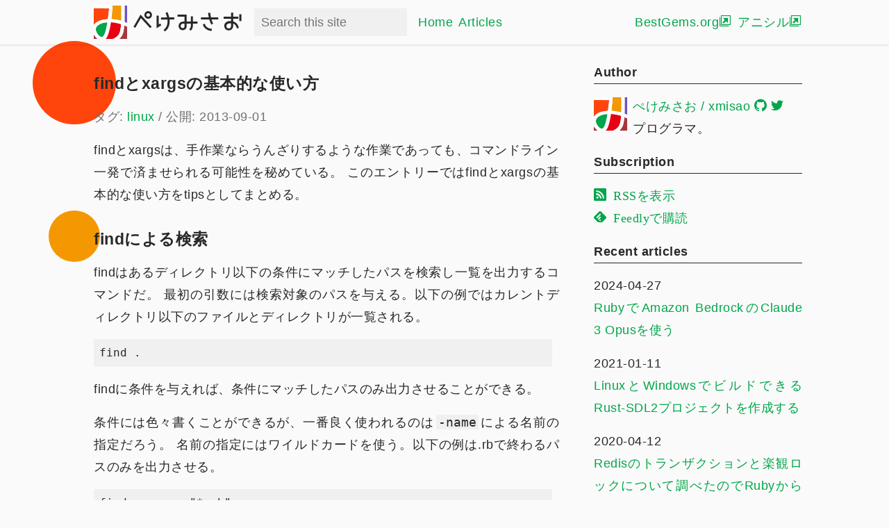

--- FILE ---
content_type: text/html
request_url: https://www.xmisao.com/2013/09/01/how-to-use-find-and-xargs.html
body_size: 5913
content:
<!DOCTYPE html><html lang="ja"><head><meta charset="UTF-8" /><meta http-equiv="X-UA-Compatible" content="IE=edge" /><meta name="viewport" content="width=device-width,initial-scale=1.0,minimum-scale=1.0"><title>findとxargsの基本的な使い方 -- ぺけみさお</title><link rel="canonical" href="https://www.xmisao.com/2013/09/01/how-to-use-find-and-xargs.html"><meta name="description" content=""><meta property="og:title" content="findとxargsの基本的な使い方 -- ぺけみさお"/><meta property="og:description" content=""/><meta property="og:url" content="https://www.xmisao.com/2013/09/01/how-to-use-find-and-xargs.html"/><meta property="og:type" content="article"/><meta name="twitter:site" content="@xmisao"><meta name="twitter:card" content="summary"><link rel="shortcut icon" href="/favicon.ico"><link rel="alternate" type="application/atom+xml" title="xmisao -- ぺけみさお" href="/feed.xml" /><link rel="preload" href="/fonts/JKG-M_3.woff"><link rel="preload" href="//fonts/xmisao-icons.ttf?abdgag"><link rel="stylesheet" href="/assets/bundle-577da3355987259f94573b06690bd2d2.css"> <script async src="https://www.googletagmanager.com/gtag/js?id=UA-40150713-1"></script> <script> window.dataLayer = window.dataLayer || []; function gtag(){dataLayer.push(arguments);} gtag('js', new Date()); gtag('config', 'UA-40150713-1'); </script><body><div id="head-pane"><div id="head-content" class="container"><div id="banner"><div id="logo"> <a href="/"> <img src="/xmisao_icon_origin.svg.48px.png" width="48" height="48" alt="Icon"> <span id="logo-string">ぺけみさお</span> </a></div><div id="search-form"> <form autocomplete="off" method="GET" action="https://cse.google.com/cse"> <input id="search-query" class="query" name="q" type="text" placeholder="Search this site"> <input name="cx" value="50db72d03ecbb302d" type="hidden"> </form></div></div><div id="navigations"><div id="internal-navigation"><ul class="flat-list"><li><a href="/">Home</a><li><a href="/entries.html">Articles</a></ul></div><div id="external-navigation"><ul class="flat-list"><li><a class="external-link" href="https://bestgems.org/">BestGems.org</a><li><a class="external-link" href="https://www.anisil.com/">アニシル</a></ul></div></div></div></div><div id="body-pane" class="container"><div id="main-pane" class="two-column"><div id="article-title"><h1>findとxargsの基本的な使い方</h1><div id="article-title-meta">タグ: <a href="/tags/linux/index.html">linux</a> / 公開: 2013-09-01</div></div><div id="article-body"><p>findとxargsは、手作業ならうんざりするような作業であっても、コマンドライン一発で済ませられる可能性を秘めている。 このエントリーではfindとxargsの基本的な使い方をtipsとしてまとめる。</p><h2 id="findによる検索">findによる検索</h2><p>findはあるディレクトリ以下の条件にマッチしたパスを検索し一覧を出力するコマンドだ。 最初の引数には検索対象のパスを与える。以下の例ではカレントディレクトリ以下のファイルとディレクトリが一覧される。</p><div class="language-plaintext highlighter-rouge"><div class="highlight"><pre class="highlight"><code>find .
</code></pre></div></div><p>findに条件を与えれば、条件にマッチしたパスのみ出力させることができる。</p><p>条件には色々書くことができるが、一番良く使われるのは<code class="language-plaintext highlighter-rouge">-name</code>による名前の指定だろう。 名前の指定にはワイルドカードを使う。以下の例は.rbで終わるパスのみを出力させる。</p><div class="language-plaintext highlighter-rouge"><div class="highlight"><pre class="highlight"><code>find . -name "*.rb"
</code></pre></div></div><p>名前の指定に正規表現を使いたい場合は<code class="language-plaintext highlighter-rouge">-regex</code>オプションだ。</p><div class="language-plaintext highlighter-rouge"><div class="highlight"><pre class="highlight"><code>find . -regex ".*\\.rb$"
</code></pre></div></div><p>ちなみに<code class="language-plaintext highlighter-rouge">-name</code>と<code class="language-plaintext highlighter-rouge">-regex</code>には、大文字と小文字の違いを無視するそれぞれ<code class="language-plaintext highlighter-rouge">-iname</code>と<code class="language-plaintext highlighter-rouge">-iregex</code>も用意されている。</p><p>条件は複数指定できる。 ディレクトリを除きファイルのみマッチさせる<code class="language-plaintext highlighter-rouge">-type f</code>を追加してみよう。</p><div class="language-plaintext highlighter-rouge"><div class="highlight"><pre class="highlight"><code>find . -name "*.rb" -type f
</code></pre></div></div><p>複数の条件を指定した場合は、すべての条件を満たしたパスのみ出力される。これはAND検索と言える。 条件のうち、いずれかを満たしたパスを出力させるOR検索には<code class="language-plaintext highlighter-rouge">-or</code>を使う。</p><div class="language-plaintext highlighter-rouge"><div class="highlight"><pre class="highlight"><code>find . -name "*.rb" -or -name "*.py"
</code></pre></div></div><h2 id="findによるコマンド実行">findによるコマンド実行</h2><p>検索されたパスを眺めるだけでもfindは十分に便利だが、findの真髄はマッチしたパスに対するコマンドの実行にある。</p><p>マッチしたパスにコマンドを実行するには<code class="language-plaintext highlighter-rouge">-exec</code>オプションを使う。 chmodでパーミッションをすべて600にして、所有者だけが読み書きできるようにしてみよう。</p><div class="language-plaintext highlighter-rouge"><div class="highlight"><pre class="highlight"><code>find . -name "*.rb" -type f -exec chmod 600 {} \;
</code></pre></div></div><p>{}はマッチしたパスに置換されるプレースホルダーの役目をする記号で、マッチしたパスの回数だけchmodコマンドが実行される。 末尾の\によるエスケープが煩わしいが、;がシェルに解釈されないようにするために必要だ。</p><h2 id="findとxargs">findとxargs</h2><p>xargsは標準入力から一覧を受け取って、それを引数に任意のコマンドを実行するコマンドだ。良くfindとセットで使われる。 コマンドを実行するのは<code class="language-plaintext highlighter-rouge">find -exec</code>と同様だが、一番の違いはxargsは複数行をまとめてコマンドに渡してくれる点だろう。</p><p>例えばカレントディレクトリ以下の.rbファイルの行数を、<code class="language-plaintext highlighter-rouge">wc -l</code>を使ってカウントする場合を考えてみよう。</p><div class="language-plaintext highlighter-rouge"><div class="highlight"><pre class="highlight"><code>find . -name "*.rb" -type f -exec wc -l \{\} \;
</code></pre></div></div><p>もしカレントディレクトリにfoo.rb、bar.rb、buz.rbがあったとして、この<code class="language-plaintext highlighter-rouge">find -exec</code>では以下のように3回コマンドが実行される。</p><div class="language-plaintext highlighter-rouge"><div class="highlight"><pre class="highlight"><code>wc -l foo.rb
wc -l bar.rb
wc -l buz.rb
</code></pre></div></div><p>これをxargsで書き換えてみよう。 通常は以下のようにfindの出力をxargsにパイプで渡す。</p><div class="language-plaintext highlighter-rouge"><div class="highlight"><pre class="highlight"><code>find . -name "*.rb" -type f | xargs wc -l
</code></pre></div></div><p>xargsには以下の3行が標準入力で渡される。</p><div class="language-plaintext highlighter-rouge"><div class="highlight"><pre class="highlight"><code>foo.rb
bar.rb
buz.rb
</code></pre></div></div><p>xargsはこの3行を解釈して、<code class="language-plaintext highlighter-rouge">wc -l</code>を1回だけ実行する。 実行されるコマンドは以下のとおりだ。</p><div class="language-plaintext highlighter-rouge"><div class="highlight"><pre class="highlight"><code>wc -l foo.rb bar.rb buz.rb
</code></pre></div></div><p>ちなみにxargsでも<code class="language-plaintext highlighter-rouge">-I</code>でプレースホルダーを指定して、任意の位置にパスを展開させることができる。 ただし、その場合はコマンドは1行毎に実行される。</p><div class="language-plaintext highlighter-rouge"><div class="highlight"><pre class="highlight"><code>find . -name "*.rb" -type f | xargs -I {} echo Hello, {} !
</code></pre></div></div><div class="language-plaintext highlighter-rouge"><div class="highlight"><pre class="highlight"><code>Hello, foo.rb !
Hello, bar.rb !
Hello, buz.rb !
</code></pre></div></div><h2 id="null文字によるセパレート">Null文字によるセパレート</h2><p>xargsはデフォルトでホワイトスペースを区切りとみなして動作するが、この挙動はパス中にスペースや改行が入っている場合に問題になる。 そのため、<code class="language-plaintext highlighter-rouge">find -print0</code>と<code class="language-plaintext highlighter-rouge">xargs -0</code>を組み合わせて、findの出力とxargsの区切り文字をNull文字にする事が多い。</p><div class="language-plaintext highlighter-rouge"><div class="highlight"><pre class="highlight"><code>find . -name "*.rb" -type f -print0 | xargs -0 wc -l
</code></pre></div></div><h2 id="引数の上限数の制御">引数の上限数の制御</h2><p>xargsでひとまとめに実行する引数の数は<code class="language-plaintext highlighter-rouge">-n</code>オプションで変更できる。 たとえば以下の例ではechoに最大2つまで渡される。</p><div class="language-plaintext highlighter-rouge"><div class="highlight"><pre class="highlight"><code>find . -name "*.rb" -type f -print0 | xargs -0 -n 2 echo
</code></pre></div></div><div class="language-plaintext highlighter-rouge"><div class="highlight"><pre class="highlight"><code>foo.rb bar.rb
buz.rb
</code></pre></div></div><h2 id="マルチプロセス実行">マルチプロセス実行</h2><p>これまでxargsの例をいくつかあげてきたが、どれも1プロセスで実行していた。 xargsでは<code class="language-plaintext highlighter-rouge">-P</code>オプションでコマンドを複数プロセスに分けて、並列に実行させることもできる。 マルチコア環境でのffmpegによるエンコードなど、並列化して早くなる見込みがあれば使ってみるのも良いだろう。</p><div class="language-plaintext highlighter-rouge"><div class="highlight"><pre class="highlight"><code>find . -name "*.mpg" -type f -print0 | xargs -0 -I {} -n 1 -P 4 ffmpeg -i {} {}.mp4
</code></pre></div></div></div><div class="grid2"><div id="article-share"><h6>この記事をSNSでシェアする</h6><div id="share-wrapper"> <a id="copy-button" href="javascript:copyTitleAndUrl()">タイトルとURLをコピーする</a><div id="copy-content"></div><div id="share-message">または投稿画面を開く</div><div id="share-buttons"> <a class="button hatenabookmark-color" href="https://b.hatena.ne.jp/entry/https%3A%2F%2Fwww.xmisao.com%2F2013%2F09%2F01%2Fhow-to-use-find-and-xargs.html"><i class="icon-hatenabookmark"></i></a> <a class="button twitter-color" href="https://twitter.com/intent/tweet?text=find%E3%81%A8xargs%E3%81%AE%E5%9F%BA%E6%9C%AC%E7%9A%84%E3%81%AA%E4%BD%BF%E3%81%84%E6%96%B9+https%3A%2F%2Fwww.xmisao.com%2F2013%2F09%2F01%2Fhow-to-use-find-and-xargs.html"><i class="icon-twitter"></i></a> <a class="button facebook-color" href="https://www.facebook.com/sharer/sharer.php?u=https%3A%2F%2Fwww.xmisao.com%2F2013%2F09%2F01%2Fhow-to-use-find-and-xargs.html"><i class="icon-facebook"></i></a> <a class="button line-color" href="line://msg/text/find%E3%81%A8xargs%E3%81%AE%E5%9F%BA%E6%9C%AC%E7%9A%84%E3%81%AA%E4%BD%BF%E3%81%84%E6%96%B9+https%3A%2F%2Fwww.xmisao.com%2F2013%2F09%2F01%2Fhow-to-use-find-and-xargs.html"><i class="icon-line"></i></a> <a class="button pocket-color" href="http://getpocket.com/edit?url=https%3A%2F%2Fwww.xmisao.com%2F2013%2F09%2F01%2Fhow-to-use-find-and-xargs.html"><i class="icon-pocket"></i></a></div></div></div><div><div class="awrap"> <script async src="//pagead2.googlesyndication.com/pagead/js/adsbygoogle.js"></script> <ins class="adsbygoogle" style="display:inline-block;width:300px;height:250px" data-ad-client="ca-pub-8257359908391644" data-ad-slot="8796587013"></ins> <script> (adsbygoogle = window.adsbygoogle || []).push({}); </script></div></div></div><div class="grid2"><div id="previous-article"><h6><span class="icon-arrow-left"></span> 前の記事</h6><div class="post"><div>2013-08-31</div><div><a href="/2013/08/31/run-the-shell-by-sudo.html">sudo -sでrootのシェルを起動する</a></div></div></div><div id="next-article"><h6>次の記事 <span class="icon-arrow-right"></span></h6><div>2013-09-02</div><div><a href="/2013/09/02/replace-by-ruby-oneliner.html">Rubyワンライナーによる一括置換</a></div></div></div></div><div id="sub-pane"><h6>Author</h6><div id="profile"><div id="profile-icon"><img src="/xmisao_icon_origin.svg.48px.png" alt="Icon"></div><div id="profile-description"><div> <a href="/index.html#about">ぺけみさお / xmisao</a> <a href="https://github.com/xmisao" class="no-deco"><span class="icon-github"></a> <a href="https://twitter.com/xmisao" class="no-deco"><span class="icon-twitter-min"></a></div><div>プログラマ。</div></div></div><h6>Subscription</h6><ul class="lines"><li><a href="https://www.xmisao.com/feed.xml"><span class="icon-rss2"> RSSを表示</a><li><a href='https://cloud.feedly.com/#subscription%2Ffeed%2Fhttps%3A%2F%2Fwww.xmisao.com%2Ffeed.xml' target='_blank'> <span class="icon-feedly"> Feedlyで購読</a><li></ul><h6>Recent articles</h6><ul class="lines2"><li><div><div>2024-04-27</div><div><a href="/2024/04/27/invoke-claude3-opus-from-ruby-aws-sdk.html">RubyでAmazon BedrockのClaude 3 Opusを使う</a></div></div><li><div><div>2021-01-11</div><div><a href="/2021/01/11/setup-cross-platform-rust-sdl2-project.html">LinuxとWindowsでビルドできるRust-SDL2プロジェクトを作成する</a></div></div><li><div><div>2020-04-12</div><div><a href="/2020/04/12/redis-transaction-and-optimistic-locking-in-ruby.html">Redisのトランザクションと楽観ロックについて調べたのでRubyから使ってみた</a></div></div><li><div><div>2020-03-29</div><div><a href="/2020/03/29/difference-between-foreign-key-constraint-in-mysql-and-postgresql.html">外部キー制約をかける時にMySQLはインデックスを暗黙的に作成するがPostgreSQLは作成しない</a></div></div><li><div><div>2020-03-21</div><div><a href="/2020/03/21/try-kafka-messaging-from-ruby-kafka-gem-easily.html">KafkaをDockerで起動してRubyスクリプトからメッセージを送受信する</a></div></div><li><div><div>2020-03-14</div><div><a href="/2020/03/14/const_missing-is-not-callbacked-by-marshal-load.html">Marshal.loadでクラスが存在しない場合はconst_missingはコールバックされない</a></div></div><li><div><div>2020-03-07</div><div><a href="/2020/03/07/ruby-bindings-for-leveldb.html">leveldb-rubyでRubyからLevelDBを使う</a></div></div><li><div><div>2018-09-17</div><div><a href="/2018/09/17/how-to-log-http-wire-trace-with-aws-sdk-ruby.html">AWS SDK for Rubyでhttp_wire_traceオプションを使ってAPIとの通信内容を出力する</a></div></div><li><div><div>2018-09-02</div><div><a href="/2018/09/02/run-linux-on-chromebooks-using-crostini.html">ChromebookでLinuxを動かす。Chrome OS 69でC101PAは完璧なLinuxノートになる。</a></div></div><li><div><div>2018-07-22</div><div><a href="/2018/07/22/how-to-use-ruby-parallel-gem.html">Rubyで並列処理を行うparallel gemの使い方と勘所</a></div></div></ul><h6>Related to <a href="/tags/linux/index.html">linux</a></h6><ul class="lines2"><li><div>2018-09-02</div><div><a href="/2018/09/02/run-linux-on-chromebooks-using-crostini.html">ChromebookでLinuxを動かす。Chrome OS 69でC101PAは完璧なLinuxノートになる。</a></div><li><div>2015-11-23</div><div><a href="/2015/11/23/debian-lm-sensors.html">Debianでlm_sensorsを使用してCPUの温度やファンの回転数などを取得する</a></div><li><div>2015-10-25</div><div><a href="/2015/10/25/use-wli-utx-ag300-on-linux.html">Linuxで無線LANが不安定な場合、いっそイーサネットコンバータを使うのもあり</a></div><li><div>2015-05-17</div><div><a href="/2015/05/17/how-to-mount-exfat-in-debian.html">Debian/UbuntuでexFATをマウントする方法</a></div><li><div>2014-09-28</div><div><a href="/2014/09/28/shell-time-command-and-gnu-time-command.html">timeコマンドにはシェルの組み込みコマンドとGNU版の2種類ある</a></div></ul><div><div class="awrap"> <ins class="adsbygoogle" style="display:inline-block;width:160px;height:600px" data-ad-client="ca-pub-8257359908391644" data-ad-slot="7264466618"></ins> <script> (adsbygoogle = window.adsbygoogle || []).push({}); </script></div></div></div></div><div id="tail-pane"><div id="copyright"><div><img src="/xmisao_icon_origin.svg.16px.png" alt="Icon"></div><div>xmisao 2012-</div><div><a rel="license" href="https://creativecommons.org/licenses/by-sa/4.0/"><img alt="Creative Commons License" style="border-width:0" src="/cc_by_sa.png" /></a></div></div></div><script type="text/javascript"> var copied = false; function copyTitleAndUrl(){ let title = document.title; let url = document.querySelector("link[rel='canonical']").getAttribute("href"); let content = title + " " + url; if(navigator.clipboard){ navigator.clipboard.writeText(content); document.getElementById('copy-button').innerText = "コピーしました"; } else { if(!copied){ document.getElementById('copy-button').innerText = "コピーして下さい"; let textarea = document.createElement('textarea'); textarea.innerText = content; document.getElementById('copy-content').appendChild(textarea); copied = true; } } } </script>


--- FILE ---
content_type: text/html; charset=utf-8
request_url: https://www.google.com/recaptcha/api2/aframe
body_size: 265
content:
<!DOCTYPE HTML><html><head><meta http-equiv="content-type" content="text/html; charset=UTF-8"></head><body><script nonce="SvCKzk6atSRSoV4zOfznyA">/** Anti-fraud and anti-abuse applications only. See google.com/recaptcha */ try{var clients={'sodar':'https://pagead2.googlesyndication.com/pagead/sodar?'};window.addEventListener("message",function(a){try{if(a.source===window.parent){var b=JSON.parse(a.data);var c=clients[b['id']];if(c){var d=document.createElement('img');d.src=c+b['params']+'&rc='+(localStorage.getItem("rc::a")?sessionStorage.getItem("rc::b"):"");window.document.body.appendChild(d);sessionStorage.setItem("rc::e",parseInt(sessionStorage.getItem("rc::e")||0)+1);localStorage.setItem("rc::h",'1769776926264');}}}catch(b){}});window.parent.postMessage("_grecaptcha_ready", "*");}catch(b){}</script></body></html>

--- FILE ---
content_type: text/css
request_url: https://www.xmisao.com/assets/bundle-577da3355987259f94573b06690bd2d2.css
body_size: 4751
content:
/*! normalize.css v8.0.1 | MIT License | github.com/necolas/normalize.css */

/* Document
   ========================================================================== */

/**
 * 1. Correct the line height in all browsers.
 * 2. Prevent adjustments of font size after orientation changes in iOS.
 */


html {
  line-height: 1.15; /* 1 */
  -webkit-text-size-adjust: 100%; /* 2 */
}

/* Sections
   ========================================================================== */

/**
 * Remove the margin in all browsers.
 */

body {
  margin: 0;
}

/**
 * Render the `main` element consistently in IE.
 */

main {
  display: block;
}

/**
 * Correct the font size and margin on `h1` elements within `section` and
 * `article` contexts in Chrome, Firefox, and Safari.
 */

h1 {
  font-size: 2em;
  margin: 0.67em 0;
}

/* Grouping content
   ========================================================================== */

/**
 * 1. Add the correct box sizing in Firefox.
 * 2. Show the overflow in Edge and IE.
 */

hr {
  box-sizing: content-box; /* 1 */
  height: 0; /* 1 */
  overflow: visible; /* 2 */
}

/**
 * 1. Correct the inheritance and scaling of font size in all browsers.
 * 2. Correct the odd `em` font sizing in all browsers.
 */

pre {
  font-family: monospace, monospace; /* 1 */
  font-size: 1em; /* 2 */
}

/* Text-level semantics
   ========================================================================== */

/**
 * Remove the gray background on active links in IE 10.
 */

a {
  background-color: transparent;
}

/**
 * 1. Remove the bottom border in Chrome 57-
 * 2. Add the correct text decoration in Chrome, Edge, IE, Opera, and Safari.
 */

abbr[title] {
  border-bottom: none; /* 1 */
  text-decoration: underline; /* 2 */
  text-decoration: underline dotted; /* 2 */
}

/**
 * Add the correct font weight in Chrome, Edge, and Safari.
 */

b,
strong {
  font-weight: bolder;
}

/**
 * 1. Correct the inheritance and scaling of font size in all browsers.
 * 2. Correct the odd `em` font sizing in all browsers.
 */

code,
kbd,
samp {
  font-family: monospace, monospace; /* 1 */
  font-size: 1em; /* 2 */
}

/**
 * Add the correct font size in all browsers.
 */

small {
  font-size: 80%;
}

/**
 * Prevent `sub` and `sup` elements from affecting the line height in
 * all browsers.
 */

sub,
sup {
  font-size: 75%;
  line-height: 0;
  position: relative;
  vertical-align: baseline;
}

sub {
  bottom: -0.25em;
}

sup {
  top: -0.5em;
}

/* Embedded content
   ========================================================================== */

/**
 * Remove the border on images inside links in IE 10.
 */

img {
  border-style: none;
}

/* Forms
   ========================================================================== */

/**
 * 1. Change the font styles in all browsers.
 * 2. Remove the margin in Firefox and Safari.
 */

button,
input,
optgroup,
select,
textarea {
  font-family: inherit; /* 1 */
  font-size: 100%; /* 1 */
  line-height: 1.15; /* 1 */
  margin: 0; /* 2 */
}

/**
 * Show the overflow in IE.
 * 1. Show the overflow in Edge.
 */

button,
input { /* 1 */
  overflow: visible;
}

/**
 * Remove the inheritance of text transform in Edge, Firefox, and IE.
 * 1. Remove the inheritance of text transform in Firefox.
 */

button,
select { /* 1 */
  text-transform: none;
}

/**
 * Correct the inability to style clickable types in iOS and Safari.
 */

button,
[type="button"],
[type="reset"],
[type="submit"] {
  -webkit-appearance: button;
}

/**
 * Remove the inner border and padding in Firefox.
 */

button::-moz-focus-inner,
[type="button"]::-moz-focus-inner,
[type="reset"]::-moz-focus-inner,
[type="submit"]::-moz-focus-inner {
  border-style: none;
  padding: 0;
}

/**
 * Restore the focus styles unset by the previous rule.
 */

button:-moz-focusring,
[type="button"]:-moz-focusring,
[type="reset"]:-moz-focusring,
[type="submit"]:-moz-focusring {
  outline: 1px dotted ButtonText;
}

/**
 * Correct the padding in Firefox.
 */

fieldset {
  padding: 0.35em 0.75em 0.625em;
}

/**
 * 1. Correct the text wrapping in Edge and IE.
 * 2. Correct the color inheritance from `fieldset` elements in IE.
 * 3. Remove the padding so developers are not caught out when they zero out
 *    `fieldset` elements in all browsers.
 */

legend {
  box-sizing: border-box; /* 1 */
  color: inherit; /* 2 */
  display: table; /* 1 */
  max-width: 100%; /* 1 */
  padding: 0; /* 3 */
  white-space: normal; /* 1 */
}

/**
 * Add the correct vertical alignment in Chrome, Firefox, and Opera.
 */

progress {
  vertical-align: baseline;
}

/**
 * Remove the default vertical scrollbar in IE 10+.
 */

textarea {
  overflow: auto;
}

/**
 * 1. Add the correct box sizing in IE 10.
 * 2. Remove the padding in IE 10.
 */

[type="checkbox"],
[type="radio"] {
  box-sizing: border-box; /* 1 */
  padding: 0; /* 2 */
}

/**
 * Correct the cursor style of increment and decrement buttons in Chrome.
 */

[type="number"]::-webkit-inner-spin-button,
[type="number"]::-webkit-outer-spin-button {
  height: auto;
}

/**
 * 1. Correct the odd appearance in Chrome and Safari.
 * 2. Correct the outline style in Safari.
 */

[type="search"] {
  -webkit-appearance: textfield; /* 1 */
  outline-offset: -2px; /* 2 */
}

/**
 * Remove the inner padding in Chrome and Safari on macOS.
 */

[type="search"]::-webkit-search-decoration {
  -webkit-appearance: none;
}

/**
 * 1. Correct the inability to style clickable types in iOS and Safari.
 * 2. Change font properties to `inherit` in Safari.
 */

::-webkit-file-upload-button {
  -webkit-appearance: button; /* 1 */
  font: inherit; /* 2 */
}

/* Interactive
   ========================================================================== */

/*
 * Add the correct display in Edge, IE 10+, and Firefox.
 */

details {
  display: block;
}

/*
 * Add the correct display in all browsers.
 */

summary {
  display: list-item;
}

/* Misc
   ========================================================================== */

/**
 * Add the correct display in IE 10+.
 */

template {
  display: none;
}

/**
 * Add the correct display in IE 10.
 */

[hidden] {
  display: none;
}
@font-face {
    font-family: "JK Gothic M";
    src: url("/fonts/JKG-M_3.eot"); /* IE9 */
    src: url("/fonts/JKG-M_3.eot?#iefix") format("embedded-opentype"), /* IE6-IE8 */
    url("/fonts/JKG-M_3.woff") format("woff"), /* chrome, firefox */
    url("/fonts/JKG-M_3.ttf") format("truetype"), /* chrome, firefox, opera, Safari, Android, iOS 4.2+ */
    url("/fonts/JKG-M_3.svg#JK Gothic M") format("svg"); /* iOS 4.1- */
    font-style: normal;
    font-weight: normal;
    font-display: swap;
}

#logo-string {
  font-size:32px;
  font-family:JK Gothic M;
}
@font-face {
  font-family: 'xmisao-icons';
  src:  url('/fonts/xmisao-icons.eot?abdgag');
  src:  url('/fonts/xmisao-icons.eot?abdgag#iefix') format('embedded-opentype'),
    url('/fonts/xmisao-icons.ttf?abdgag') format('truetype'),
    url('/fonts/xmisao-icons.woff?abdgag') format('woff'),
    url('/fonts/xmisao-icons.svg?abdgag#xmisao-icons') format('svg');
  font-weight: normal;
  font-style: normal;
  font-display: swap;
}

[class^="icon-"], [class*=" icon-"] {
  font-family: 'xmisao-icons' !important;
  speak: none;
  font-style: normal;
  font-weight: normal;
  font-variant: normal;
  text-transform: none;
  line-height: 1;

  -webkit-font-smoothing: antialiased;
  -moz-osx-font-smoothing: grayscale;
}

/* For navigation */

.icon-feedly:before {
  content: "\e900";
}

.icon-arrow-right:before {
  content: "\ea34";
}

.icon-arrow-left:before {
  content: "\ea38";
}

.icon-new-tab:before {
  content: "\ea7e";
}

.icon-rss:before {
  content: "\ea9b";
}

.icon-rss2:before {
  content: "\ea9c";
}

.icon-github:before {
  content: "\eab0";
}

.icon-twitter-min:before {
  content: "\ea96";
}

/* For share */

.icon-hatenabookmark:before {
  content: "\e903";
  display: inline-block;
}

.icon-line:before {
  content: "\e901";
  display: inline-block;
}

.icon-pocket:before {
  content: "\e902";
  display: inline-block;
}

.icon-facebook:before {
  content: "\ea90";
  display: inline-block;
}

.icon-twitter:before {
  content: "\ea96";
  display: inline-block;
}
.highlight table td { padding: 5px; }
.highlight table pre { margin: 0; }
.highlight .cm {
  color: #999988;
  font-style: italic;
}
.highlight .cp {
  color: #999999;
  font-weight: bold;
}
.highlight .c1 {
  color: #999988;
  font-style: italic;
}
.highlight .cs {
  color: #999999;
  font-weight: bold;
  font-style: italic;
}
.highlight .c, .highlight .ch, .highlight .cd, .highlight .cpf {
  color: #999988;
  font-style: italic;
}
.highlight .err {
  color: #a61717;
  background-color: #e3d2d2;
}
.highlight .gd {
  color: #000000;
  background-color: #ffdddd;
}
.highlight .ge {
  color: #000000;
  font-style: italic;
}
.highlight .gr {
  color: #aa0000;
}
.highlight .gh {
  color: #999999;
}
.highlight .gi {
  color: #000000;
  background-color: #ddffdd;
}
.highlight .go {
  color: #888888;
}
.highlight .gp {
  color: #555555;
}
.highlight .gs {
  font-weight: bold;
}
.highlight .gu {
  color: #aaaaaa;
}
.highlight .gt {
  color: #aa0000;
}
.highlight .kc {
  color: #000000;
  font-weight: bold;
}
.highlight .kd {
  color: #000000;
  font-weight: bold;
}
.highlight .kn {
  color: #000000;
  font-weight: bold;
}
.highlight .kp {
  color: #000000;
  font-weight: bold;
}
.highlight .kr {
  color: #000000;
  font-weight: bold;
}
.highlight .kt {
  color: #445588;
  font-weight: bold;
}
.highlight .k, .highlight .kv {
  color: #000000;
  font-weight: bold;
}
.highlight .mf {
  color: #009999;
}
.highlight .mh {
  color: #009999;
}
.highlight .il {
  color: #009999;
}
.highlight .mi {
  color: #009999;
}
.highlight .mo {
  color: #009999;
}
.highlight .m, .highlight .mb, .highlight .mx {
  color: #009999;
}
.highlight .sb {
  color: #d14;
}
.highlight .sc {
  color: #d14;
}
.highlight .sd {
  color: #d14;
}
.highlight .s2 {
  color: #d14;
}
.highlight .se {
  color: #d14;
}
.highlight .sh {
  color: #d14;
}
.highlight .si {
  color: #d14;
}
.highlight .sx {
  color: #d14;
}
.highlight .sr {
  color: #009926;
}
.highlight .s1 {
  color: #d14;
}
.highlight .ss {
  color: #990073;
}
.highlight .s, .highlight .sa, .highlight .dl {
  color: #d14;
}
.highlight .na {
  color: #008080;
}
.highlight .bp {
  color: #999999;
}
.highlight .nb {
  color: #0086B3;
}
.highlight .nc {
  color: #445588;
  font-weight: bold;
}
.highlight .no {
  color: #008080;
}
.highlight .nd {
  color: #3c5d5d;
  font-weight: bold;
}
.highlight .ni {
  color: #800080;
}
.highlight .ne {
  color: #990000;
  font-weight: bold;
}
.highlight .nf, .highlight .fm {
  color: #990000;
  font-weight: bold;
}
.highlight .nl {
  color: #990000;
  font-weight: bold;
}
.highlight .nn {
  color: #555555;
}
.highlight .nt {
  color: #000080;
}
.highlight .vc {
  color: #008080;
}
.highlight .vg {
  color: #008080;
}
.highlight .vi {
  color: #008080;
}
.highlight .nv, .highlight .vm {
  color: #008080;
}
.highlight .ow {
  color: #000000;
  font-weight: bold;
}
.highlight .o {
  color: #000000;
  font-weight: bold;
}
.highlight .w {
  color: #bbbbbb;
}
*{
  margin: 0;
  padding: 0;
}

input, button, textarea, select {
  background: none;
  border: none;
  border-radius: 0;
  outline: none;
  -webkit-appearance: none;
  -moz-appearance: none;
  appearance: none;
}

body{
  background-color: #FAFAFA;

  font-size: 18px;
  font-weight: 500;
  color: #282828;
  letter-spacing: 0.5px;
  line-height: 2.0rem;
  text-align: justify;
  text-justify: inter-character;

  font-family: "Helvetica Neue",
    Arial,
    "Hiragino Kaku Gothic ProN",
    "Hiragino Sans",
    "BIZ UDPGothic",
    Meiryo,
    sans-serif;

  display: flex;
  flex-direction: column;
  min-height: 100vh;
}

a{
  color: #00A64A;
  text-decoration: none;
  word-wrap:break-word;
  word-break:break-word;
}

a:hover{
  color: #00A64A;
  text-decoration: underline;
  cursor: pointer;
}

#head-pane{
  box-shadow: 0 0 4px 0 rgba(0, 0, 0, 0.2);
  margin: 0 0 0.5rem 0;
}

#head-content{
  display: flex;
  flex-direction: column;
  padding-top: 0.5rem;
  padding-bottom: 0.5rem;
}

@media screen and (min-width: 1068px){
  #head-content{
    flex-direction: row;
    align-items: center;
  }
}

#navigations{
  padding-top: 1rem;
}

@media screen and (min-width: 518px){ /* NOTE */
  #navigations{
    display: flex;
    width: 100%;
    flex-direction: row;
    justify-content: space-between;
  }
}

@media screen and (min-width: 1068px){
  #navigations{
    padding-top: 0;
  }
}

#banner{
  display: flex;
  flex: 0 0 auto;
  flex-direction: column;
}

@media screen and (min-width: 518px){ /* NOTE */
  #banner{
    flex-direction: row;
  }
}

#logo{
}

#logo > a > *{
  display: inline-block;
  vertical-align: middle;
}

#logo-string{
  font-size: 32px;
  font-family:"JK Gothic M";
}

#logo > a{
  color: #282828;
  text-decoration: none;
}

#logo > a:hover{
  color: #282828;
  cursor: pointer;
}

#internal-navigation{
  flex: 1;
  vertical-align: middle;
}

#search-form{
  margin: 1rem 0 0 0;
  display: block;
}

@media screen and (min-width: 518px){ /* NOTE */
  #search-form{
    margin: 0 1rem 0 1rem;
    display: flex;
    justify-content: center;
    align-items: center;
  }
}

#search-query{
  width: 200px;
}

ul.flat-list{
  list-style: none;
}

@media screen and (min-width: 518px){
  ul.flat-list{
    display: table;
    table-layout: fixed;
    border-collapse: separate;
  }

  ul.flat-list > li{
    display: table-cell;
    vertical-align: middle;
    padding-left: 0.5rem;
  }

  ul.flat-list > li:first-child{
    padding-left: 0;
  }
}

#external-navigation{
  flex: 1;
  vertical-align: middle;
}

#external-navigation > *{
  margin-left: auto;
}

a.external-link{
}

a.external-link:after{
  content: '\ea7e';

  font-family: 'xmisao-icons' !important;
  font-style: normal;
  font-weight: normal;
  font-variant: normal;
  text-transform: none;
  line-height: 1;

  -webkit-font-smoothing: antialiased;
  -moz-osx-font-smoothing: grayscale;
}

#serach-form{
}

.query{
  border-style: none;
  background-color: #F0F0F0;
  padding: 10px;
}

/* #################################### */

h1{
  position: relative;
  font-size: 130%;
  margin: 2rem 0 1rem 0;
  font-weight: bold;
}

h2{
  position: relative;
  font-size: 130%;
  margin: 2rem 0 1rem 0;
  font-weight: bold;
}

h3{
  position: relative;
  font-size: 130%;
  margin: 2rem 0 1rem 0;
  font-weight: bold;
}

h4,h5{
  font-size: 130%;
  margin: 2rem 0 1rem 0;
  font-weight: bold;
}

h6{
  font-size: 100%;
  border-bottom: 1px solid #282828;
  margin: 1rem 0 1rem 0;
  font-weight: bold;
}

h1::before{
  content: "";
  display: block;
  width: 120px;
  height: 120px;
  position: absolute;
  z-index: -1;
  left: -88px;
  top: -45px;
  background-image: url('data:image/svg+xml;utf-8,<svg xmlns="http://www.w3.org/2000/svg"><circle cx="60" cy="60" r="60" stroke="%23FF450B" fill="%23FF450B" stroke-width="0" /></svg>');
}

h2::before{
  content: "";
  display: block;
  width: 74px;
  height: 74px;
  position: absolute;
  z-index: -1;
  left: -65px; /* -1 * (r + 28) */
  top: -25px;
  background-image: url('data:image/svg+xml;utf-8,<svg xmlns="http://www.w3.org/2000/svg"><circle cx="37" cy="37" r="37" stroke="%23F39800" fill="%23F39800" stroke-width="0" /></svg>');
}

h3::before{
  content: "";
  display: block;
  width: 44px;
  height: 44px;
  position: absolute;
  z-index: -1;
  left: -50px;
  top: -9px;
  background-image: url('data:image/svg+xml;utf-8,<svg xmlns="http://www.w3.org/2000/svg"><circle cx="22" cy="22" r="22" stroke="%236D53C3" fill="%236D53C3" stroke-width="0" /></svg>');
}

/* #################################### */

#body-pane{
  flex: 1;
  margin: 0 auto 0 auto;
}

@media screen and (min-width: 1068px){
  #body-pane{
    display: flex;
  }
}

#tail-pane{
  color: #F0F0F0;
  background-color: #282828;
  padding: 0.5rem 0 0.5rem 0;
  margin: 2rem 0 0 0;
}

#copyright{
  display: table;
  table-layout: fixed;
  border-collapse: separate;
  border-spacing: 0.5rem 0;
  margin: 0 auto 0 auto;
}

#copyright > div{
  display: table-cell;
  vertical-align: middle;
}

/* #################################### */

#main-pane{
  min-width: 320px;
}

.two-column{
  flex: 1;
  max-width: 670px;
}

#main-pane ul, ol{
  padding-left: 1rem;
  margin: 1rem 0 1rem 0;
}

#main-pane ul{
  padding-left: 1rem;
  margin: 1rem 0 1rem 0;
}

#main-pane ol{
  padding-left: 2rem;
  margin: 1rem 0 1rem 0;
}

#main-pane code{
  background-color: #F0F0f0;
  font-family: monospace;
  letter-spacing: 0px;

  padding: 0 0.2rem 0 0.2rem;
  margin: 0 0.2rem 0 0.2rem;
}

#main-pane pre{
  font-size: 90%;
  overflow-x: auto;
  background-color: #F0F0F0;
  margin: 1rem 0 0 0;
  padding: 8px;

  letter-spacing: 1.0px;
  line-height: 24px;

  width: 304px;
}

@media screen and (min-width: 718px){
  #main-pane pre{
    width: 644px;
  }
}

#main-pane pre code{
  background-color: transparent;
  font-family: monospace;

  padding: 0;
  margin: 0;
}

#main-pane table {
  font-size: 90%;

  margin: 2rem 0 1rem 0;

  border-collapse: collapse;
  border-spacing: 0px;

  border-top-width: 2px;
  border-top-style: solid;
  border-top-color: #282828;

  border-bottom-width: 2px;
  border-bottom-style: solid;
  border-bottom-color: #282828;

  width: 660px;
}

#main-pane thead tr {
  border-bottom-width: 1px;
  border-bottom-style: solid;
  border-bottom-color: #282828;
}

#main-pane td, th {
  padding: 0.5rem;
}

#main-pane p{
  margin-top: 1rem;
}

#main-pane blockquote{
  padding-left: 2rem;
  color: #707070;
  font-style: italic;
}

#main-pane img{
  max-width: 100%;
  height: auto;
  max-height: 500px;
}

#sub-pane {
  padding: 0 0 0 0;
}

@media screen and (min-width: 1068px){
  #sub-pane {
    width: 300px;
    margin: 0 0 0 50px;
    padding: 0;
  }
}

/* #################################### */

#profile{
  display: table;
  table-layout: fixed;
  border-collapse: separate;
}

#profile-icon{
  display: table-cell;
  vertical-align: middle;
}

#profile-description{
  display: table-cell;
  vertical-align: middle;
  padding: 0 0 0 0.5rem;
}

ul.lines{
  list-style: none;
}

/* #################################### */

.grid2{
  margin: 0.5rem 0 0 0;
}

.grid2 > div:nth-child(1){
}

.grid2 > div:nth-child(2){
}

@media screen and (min-width: 718px){
  .grid2{
    display: flex;
  }

  .grid2 > div:nth-child(1){
    flex: 1;
    margin: 0 0.5rem 0 0;
  }

  .grid2 > div:nth-child(2){
    flex: 1;
    margin: 0 0 0 0.5rem;
  }
}

#previous-article{
  text-align: left;
}

#next-article{
  text-align: right;
}

#ad-dummy-1{
  background-color: yellow;
  text-align: center;
  width: 300px;
  height: 250px;
  margin: 0 auto 0 auto;
}

#ad-dummy-2{
  background-color: yellow;
  text-align: center;
  width: 160px;
  height: 600px;
  margin: 0 auto 0 auto;
}

#article-share ul{
  padding: 0;
}

#copy-button{
  text-align: center;
  color: #00A64A;
  border-color: #00A64A;
  border-style: solid;
  border-width: 1px;
  margin-bottom: 1rem;
  padding: 0.75rem;
  display: block;
}

#copy-button:hover{
  color: white;
  background-color: #00A64A;
  border-color: #00A64A;
  text-decoration: none;
}

#share-buttons{
  margin-top: 1rem;
  display: flex;
  justify-content: space-between;
}

#share-message{
  text-align: center;
  color: #707070;
  font-size: 90%;
}

#article-body{
  margin-bottom: 2rem;
}

/* ####################### */

.button{
  display: block;
  padding: 0.75rem;
  border: 1px solid;

  color: #00A64A;
  border-color: #00b900;
  background-color: transparent;

  font-size: 175%;
  text-align: center;
}

.button:hover{
  color: white;
  background-color: #00b900;
  border-color: #00b900;
}

.hatenabookmark-color:hover{
  color: white;
  background-color: #00a5de;
  border-color: #00a5de;
}

.twitter-color:hover{
  color: white;
  background-color: #55acee;
  border-color: #55acee;
}

.facebook-color:hover{
  color: white;
  background-color: #3b5998;
  border-color: #3b5998;
}

.line-color:hover{
  color: white;
  background-color: #00b900;
  border-color: #00b900;
}

.pocket-color:hover{
  color: white;
  background-color: #ef3f56;
  border-color: #ef3f56;
}

.block-centering{
  margin: 0 auto 0 auto;
  text-align: center;
}

@media all and (-ms-high-contrast: none) {
  #tail-pane {
    display:none;
  }
}

/* ############################ */

.container{
  min-width: 320px;
  padding: 0 10px 0 20px;
  margin: 0 auto 0 auto;
}

@media screen and (min-width: 718px){
  .container{
    width: 670px;
  }
}

@media screen and (min-width: 1068px){
  .container{
    width: 1020px;
  }
}

#share-wrapper{
  max-width: 327px;
  margin: 0 auto 1rem auto;
}

.wrap{
  overflow-x: auto;
  width: 320px;
}

@media screen and (min-width: 718px){
  .wrap{
    width: 660px;
  }
}

.amazlet-box{
  margin-top: 1rem;
  margin-bottom: 1rem;
  padding: 1rem;
  background-color: #F0F0F0;
}

#copy-content > textarea {
  border: 1px solid #282828;
  padding: 8px;
  width: 300px;
  height: 10rem;
}

#article-title-meta{
  color: #707070;
}

ul.lines2{
  list-style: none;
}

ul.lines2 > li {
  list-style: none;
  margin-top: 1rem;
}

ul.lines2 > li:first-child {
  list-style: none;
  margin-top: 0;
}

.awrap{
  text-align: center;
  margin: 1rem auto 1rem auto;
}





